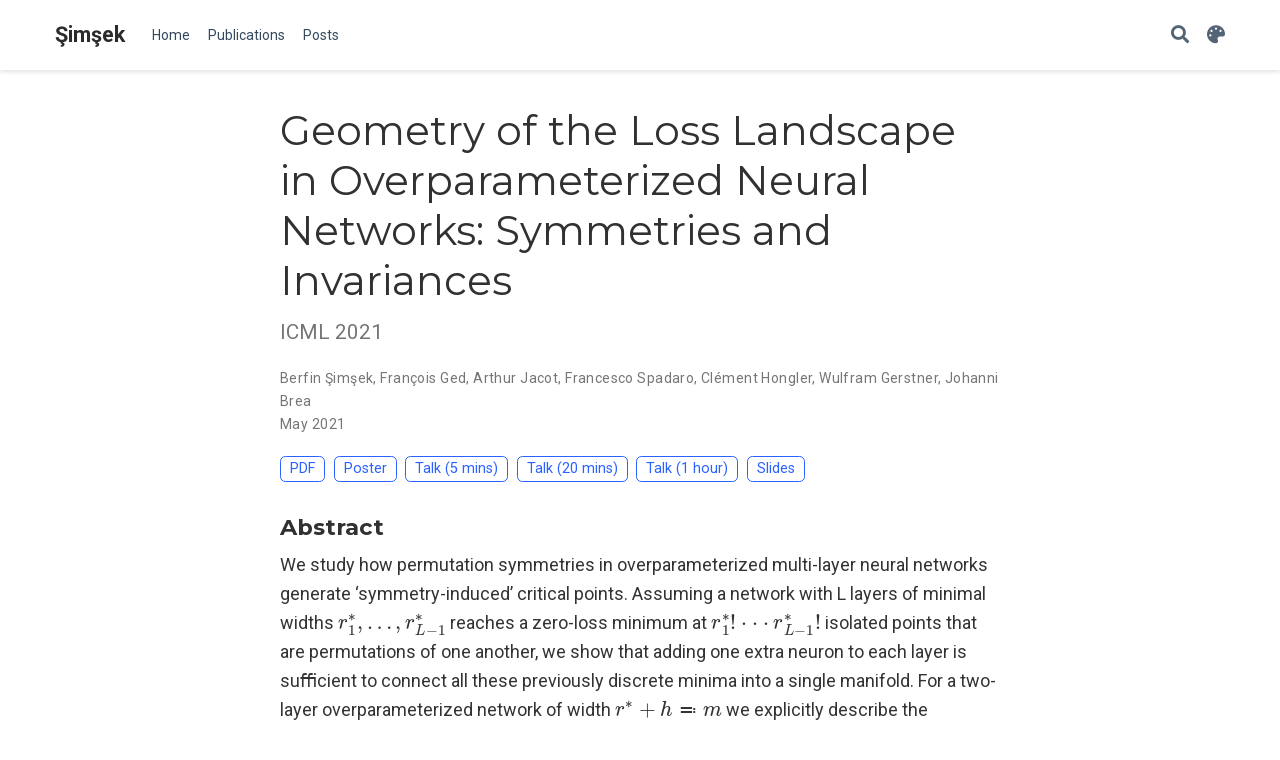

--- FILE ---
content_type: text/html; charset=UTF-8
request_url: https://www.bsimsek.com/publication/simsek-geometry-2021/
body_size: 5328
content:
<!doctype html><html lang=en-us><head><meta charset=utf-8><meta name=viewport content="width=device-width,initial-scale=1"><meta http-equiv=x-ua-compatible content="IE=edge"><meta name=generator content="Source Themes Academic 4.8.0"><meta name=author content="Berfin Şimşek"><meta name=description content="We study how permutation symmetries in overparameterized multi-layer neural networks generate ‘symmetry-induced’ critical points. Assuming a network with L layers of minimal widths $r_1^∗, \ldots, r_{L-1}^∗$ reaches a zero-loss minimum at $r_1^∗! · · · r_{L-1}^∗!$ isolated points that are permutations of one another, we show that adding one extra neuron to each layer is suﬃcient to connect all these previously discrete minima into a single manifold. For a two-layer overparameterized network of width $r^∗ + h ≕ m$ we explicitly describe the manifold of global minima: it consists of $T (r^∗, m)$ aﬃne subspaces of dimension at least h that are connected to one another. For a network of width m, we identify the number $G(r, m)$ of aﬃne subspaces containing only symmetry-induced critical points that are related to the critical points of a smaller network of width $r < r^∗$. Via a combinatorial analysis, we derive closed-form formulas for $T$ and $G$ and show that the number of symmetry-induced critical subspaces dominates the number of aﬃne subspaces forming the global minima manifold in the mildly overparameterized regime (small $h$) and vice versa in the vastly overparameterized regime ($h \gg r^∗$). Our results provide new insights into the minimization of the nonconvex loss function of overparameterized neural networks."><link rel=alternate hreflang=en-us href=https://www.bsimsek.com/publication/simsek-geometry-2021/><meta name=theme-color content="#2962ff"><script src=/js/mathjax-config.js></script><link rel=stylesheet href=https://cdnjs.cloudflare.com/ajax/libs/academicons/1.8.6/css/academicons.min.css integrity="sha256-uFVgMKfistnJAfoCUQigIl+JfUaP47GrRKjf6CTPVmw=" crossorigin=anonymous><link rel=stylesheet href=https://cdnjs.cloudflare.com/ajax/libs/font-awesome/5.12.0-1/css/all.min.css integrity="sha256-4w9DunooKSr3MFXHXWyFER38WmPdm361bQS/2KUWZbU=" crossorigin=anonymous><link rel=stylesheet href=https://cdnjs.cloudflare.com/ajax/libs/fancybox/3.5.7/jquery.fancybox.min.css integrity="sha256-Vzbj7sDDS/woiFS3uNKo8eIuni59rjyNGtXfstRzStA=" crossorigin=anonymous><link rel=stylesheet href=https://cdnjs.cloudflare.com/ajax/libs/highlight.js/9.18.1/styles/github.min.css crossorigin=anonymous title=hl-light><link rel=stylesheet href=https://cdnjs.cloudflare.com/ajax/libs/highlight.js/9.18.1/styles/dracula.min.css crossorigin=anonymous title=hl-dark disabled><link rel=stylesheet href=https://cdnjs.cloudflare.com/ajax/libs/leaflet/1.5.1/leaflet.css integrity="sha256-SHMGCYmST46SoyGgo4YR/9AlK1vf3ff84Aq9yK4hdqM=" crossorigin=anonymous><script src=https://cdnjs.cloudflare.com/ajax/libs/lazysizes/5.1.2/lazysizes.min.js integrity="sha256-Md1qLToewPeKjfAHU1zyPwOutccPAm5tahnaw7Osw0A=" crossorigin=anonymous async></script><script src=https://cdn.jsdelivr.net/npm/mathjax@3/es5/tex-chtml.js integrity crossorigin=anonymous async></script><link rel=stylesheet href="https://fonts.googleapis.com/css?family=Montserrat:400,700%7CRoboto:400,400italic,700%7CRoboto+Mono&display=swap"><link rel=stylesheet href=/css/academic.min.265a25504cc3dc30b51136b4c7b80a4c.css><link rel=manifest href=/index.webmanifest><link rel=icon type=image/png href=/images/icon_hu97798fc7afcee3a167a8a69f5d7b0e81_13382_32x32_fill_lanczos_center_2.png><link rel=apple-touch-icon type=image/png href=/images/icon_hu97798fc7afcee3a167a8a69f5d7b0e81_13382_192x192_fill_lanczos_center_2.png><link rel=canonical href=https://www.bsimsek.com/publication/simsek-geometry-2021/><meta property="twitter:card" content="summary"><meta property="og:site_name" content="Şimşek"><meta property="og:url" content="https://www.bsimsek.com/publication/simsek-geometry-2021/"><meta property="og:title" content="Geometry of the Loss Landscape in Overparameterized Neural Networks: Symmetries and Invariances | Şimşek"><meta property="og:description" content="We study how permutation symmetries in overparameterized multi-layer neural networks generate ‘symmetry-induced’ critical points. Assuming a network with L layers of minimal widths $r_1^∗, \ldots, r_{L-1}^∗$ reaches a zero-loss minimum at $r_1^∗! · · · r_{L-1}^∗!$ isolated points that are permutations of one another, we show that adding one extra neuron to each layer is suﬃcient to connect all these previously discrete minima into a single manifold. For a two-layer overparameterized network of width $r^∗ + h ≕ m$ we explicitly describe the manifold of global minima: it consists of $T (r^∗, m)$ aﬃne subspaces of dimension at least h that are connected to one another. For a network of width m, we identify the number $G(r, m)$ of aﬃne subspaces containing only symmetry-induced critical points that are related to the critical points of a smaller network of width $r < r^∗$. Via a combinatorial analysis, we derive closed-form formulas for $T$ and $G$ and show that the number of symmetry-induced critical subspaces dominates the number of aﬃne subspaces forming the global minima manifold in the mildly overparameterized regime (small $h$) and vice versa in the vastly overparameterized regime ($h \gg r^∗$). Our results provide new insights into the minimization of the nonconvex loss function of overparameterized neural networks."><meta property="og:image" content="https://www.bsimsek.com/images/icon_hu97798fc7afcee3a167a8a69f5d7b0e81_13382_512x512_fill_lanczos_center_2.png"><meta property="twitter:image" content="https://www.bsimsek.com/images/icon_hu97798fc7afcee3a167a8a69f5d7b0e81_13382_512x512_fill_lanczos_center_2.png"><meta property="og:locale" content="en-us"><meta property="article:published_time" content="2021-09-11T19:47:12+00:00"><meta property="article:modified_time" content="2024-02-15T19:58:05-05:00"><script type=application/ld+json>{"@context":"https://schema.org","@type":"Article","mainEntityOfPage":{"@type":"WebPage","@id":"https://www.bsimsek.com/publication/simsek-geometry-2021/"},"headline":"Geometry of the Loss Landscape in Overparameterized Neural Networks: Symmetries and Invariances","datePublished":"2021-09-11T19:47:12Z","dateModified":"2024-02-15T19:58:05-05:00","author":{"@type":"Person","name":"Berfin Şimşek*"},"publisher":{"@type":"Organization","name":"Şimşek","logo":{"@type":"ImageObject","url":"https://www.bsimsek.com/images/icon_hu97798fc7afcee3a167a8a69f5d7b0e81_13382_192x192_fill_lanczos_center_2.png"}},"description":"We study how permutation symmetries in overparameterized multi-layer neural networks generate ‘symmetry-induced’ critical points. Assuming a network with L layers of minimal widths $r_1^∗, \\ldots, r_{L-1}^∗$ reaches a zero-loss minimum at $r_1^∗! · · · r_{L-1}^∗!$ isolated points that are permutations of one another, we show that adding one extra neuron to each layer is suﬃcient to connect all these previously discrete minima into a single manifold. For a two-layer overparameterized network of width $r^∗ + h ≕ m$ we explicitly describe the manifold of global minima: it consists of $T (r^∗, m)$ aﬃne subspaces of dimension at least h that are connected to one another. For a network of width m, we identify the number $G(r, m)$ of aﬃne subspaces containing only symmetry-induced critical points that are related to the critical points of a smaller network of width $r \u003c r^∗$. Via a combinatorial analysis, we derive closed-form formulas for $T$ and $G$ and show that the number of symmetry-induced critical subspaces dominates the number of aﬃne subspaces forming the global minima manifold in the mildly overparameterized regime (small $h$) and vice versa in the vastly overparameterized regime ($h \\gg r^∗$). Our results provide new insights into the minimization of the nonconvex loss function of overparameterized neural networks."}</script><title>Geometry of the Loss Landscape in Overparameterized Neural Networks: Symmetries and Invariances | Şimşek</title></head><body id=top data-spy=scroll data-offset=70 data-target=#TableOfContents><aside class=search-results id=search><div class=container><section class=search-header><div class="row no-gutters justify-content-between mb-3"><div class=col-6><h1>Search</h1></div><div class="col-6 col-search-close"><a class=js-search href=#><i class="fas fa-times-circle text-muted" aria-hidden=true></i></a></div></div><div id=search-box><input name=q id=search-query placeholder=Search... autocapitalize=off autocomplete=off autocorrect=off spellcheck=false type=search class=form-control></div></section><section class=section-search-results><div id=search-hits></div></section></div></aside><nav class="navbar navbar-expand-lg navbar-light compensate-for-scrollbar" id=navbar-main><div class=container><div class="d-none d-lg-inline-flex"><a class=navbar-brand href=/>Şimşek</a></div><button type=button class=navbar-toggler data-toggle=collapse data-target=#navbar-content aria-controls=navbar aria-expanded=false aria-label="Toggle navigation">
<span><i class="fas fa-bars"></i></span></button><div class="navbar-brand-mobile-wrapper d-inline-flex d-lg-none"><a class=navbar-brand href=/>Şimşek</a></div><div class="navbar-collapse main-menu-item collapse justify-content-start" id=navbar-content><ul class="navbar-nav d-md-inline-flex"><li class=nav-item><a class=nav-link href=/#about><span>Home</span></a></li><li class=nav-item><a class=nav-link href=/#publications><span>Publications</span></a></li><li class=nav-item><a class=nav-link href=/#posts><span>Posts</span></a></li></ul></div><ul class="nav-icons navbar-nav flex-row ml-auto d-flex pl-md-2"><li class=nav-item><a class="nav-link js-search" href=# aria-label=Search><i class="fas fa-search" aria-hidden=true></i></a></li><li class="nav-item dropdown theme-dropdown"><a href=# class="nav-link js-theme-selector" data-toggle=dropdown aria-haspopup=true><i class="fas fa-palette" aria-hidden=true></i></a><div class=dropdown-menu><a href=# class="dropdown-item js-set-theme-light"><span>Light</span></a>
<a href=# class="dropdown-item js-set-theme-dark"><span>Dark</span></a>
<a href=# class="dropdown-item js-set-theme-auto"><span>Automatic</span></a></div></li></ul></div></nav><div class=pub><div class="article-container pt-3"><h1>Geometry of the Loss Landscape in Overparameterized Neural Networks: Symmetries and Invariances</h1><p class=page-subtitle>ICML 2021</p><div class=article-metadata><div><span>Berfin Şimşek</span>, <span>François Ged</span>, <span>Arthur Jacot</span>, <span>Francesco Spadaro</span>, <span>Clément Hongler</span>, <span>Wulfram Gerstner</span>, <span>Johanni Brea</span></div><span class=article-date>May 2021</span></div><div class="btn-links mb-3"><a class="btn btn-outline-primary my-1 mr-1" href=http://arxiv.org/abs/2105.12221 target=_blank rel=noopener>PDF</a>
<a class="btn btn-outline-primary my-1 mr-1" href="https://drive.google.com/file/d/1EULIsW6LejGKxTzzDw2TPX6q2KOr9ZNL/view?usp=sharing" target=_blank rel=noopener>Poster</a>
<a class="btn btn-outline-primary my-1 mr-1" href=https://icml.cc/virtual/2021/poster/10331 target=_blank rel=noopener>Talk (5 mins)</a>
<a class="btn btn-outline-primary my-1 mr-1" href=https://www.epfl.ch/research/domains/cis/riken-epfl-workshop-2022/ target=_blank rel=noopener>Talk (20 mins)</a>
<a class="btn btn-outline-primary my-1 mr-1" href=https://media.mis.mpg.de/mml/2022-04-21/ target=_blank rel=noopener>Talk (1 hour)</a>
<a class="btn btn-outline-primary my-1 mr-1" href="https://drive.google.com/file/d/1S7skCCc0VzP7VcbphTwS7HnC1eOrfUFH/view?usp=sharing" target=_blank rel=noopener>Slides</a></div></div><div class=article-container><h3>Abstract</h3><p class=pub-abstract>We study how permutation symmetries in overparameterized multi-layer neural networks generate ‘symmetry-induced’ critical points. Assuming a network with L layers of minimal widths $r_1^∗, \ldots, r_{L-1}^∗$ reaches a zero-loss minimum at $r_1^∗! · · · r_{L-1}^∗!$ isolated points that are permutations of one another, we show that adding one extra neuron to each layer is suﬃcient to connect all these previously discrete minima into a single manifold. For a two-layer overparameterized network of width $r^∗ + h ≕ m$ we explicitly describe the manifold of global minima: it consists of $T (r^∗, m)$ aﬃne subspaces of dimension at least h that are connected to one another. For a network of width m, we identify the number $G(r, m)$ of aﬃne subspaces containing only symmetry-induced critical points that are related to the critical points of a smaller network of width $r &lt; r^∗$. Via a combinatorial analysis, we derive closed-form formulas for $T$ and $G$ and show that the number of symmetry-induced critical subspaces dominates the number of aﬃne subspaces forming the global minima manifold in the mildly overparameterized regime (small $h$) and vice versa in the vastly overparameterized regime ($h \gg r^∗$). Our results provide new insights into the minimization of the nonconvex loss function of overparameterized neural networks.</p><div class=row><div class=col-md-1></div><div class=col-md-10><div class=row><div class="col-12 col-md-3 pub-row-heading">Type</div><div class="col-12 col-md-9"><a href=/publication/#1>Conference paper</a></div></div></div><div class=col-md-1></div></div><div class="d-md-none space-below"></div><div class=row><div class=col-md-1></div><div class=col-md-10><div class=row><div class="col-12 col-md-3 pub-row-heading">Publication</div><div class="col-12 col-md-9"><em>arXiv:2105.12221 [cs]</em></div></div></div><div class=col-md-1></div></div><div class="d-md-none space-below"></div><div class=space-below></div><div class=article-style></div><div class=article-tags><a class="badge badge-light" href=/tag/neural-net-loss-landscapes/>"Neural net loss landscapes"</a>
<a class="badge badge-light" href=/tag/combinatorics/>"Combinatorics"</a></div><div class=share-box aria-hidden=true><ul class=share><li><a href="https://twitter.com/intent/tweet?url=https://www.bsimsek.com/publication/simsek-geometry-2021/&text=Geometry%20of%20the%20Loss%20Landscape%20in%20Overparameterized%20Neural%20Networks:%20Symmetries%20and%20Invariances" target=_blank rel=noopener class=share-btn-twitter><i class="fab fa-twitter"></i></a></li><li><a href="https://www.facebook.com/sharer.php?u=https://www.bsimsek.com/publication/simsek-geometry-2021/&t=Geometry%20of%20the%20Loss%20Landscape%20in%20Overparameterized%20Neural%20Networks:%20Symmetries%20and%20Invariances" target=_blank rel=noopener class=share-btn-facebook><i class="fab fa-facebook"></i></a></li><li><a href="mailto:?subject=Geometry%20of%20the%20Loss%20Landscape%20in%20Overparameterized%20Neural%20Networks:%20Symmetries%20and%20Invariances&body=https://www.bsimsek.com/publication/simsek-geometry-2021/" target=_blank rel=noopener class=share-btn-email><i class="fas fa-envelope"></i></a></li><li><a href="https://www.linkedin.com/shareArticle?url=https://www.bsimsek.com/publication/simsek-geometry-2021/&title=Geometry%20of%20the%20Loss%20Landscape%20in%20Overparameterized%20Neural%20Networks:%20Symmetries%20and%20Invariances" target=_blank rel=noopener class=share-btn-linkedin><i class="fab fa-linkedin-in"></i></a></li><li><a href="whatsapp://send?text=Geometry%20of%20the%20Loss%20Landscape%20in%20Overparameterized%20Neural%20Networks:%20Symmetries%20and%20Invariances%20https://www.bsimsek.com/publication/simsek-geometry-2021/" target=_blank rel=noopener class=share-btn-whatsapp><i class="fab fa-whatsapp"></i></a></li><li><a href="https://service.weibo.com/share/share.php?url=https://www.bsimsek.com/publication/simsek-geometry-2021/&title=Geometry%20of%20the%20Loss%20Landscape%20in%20Overparameterized%20Neural%20Networks:%20Symmetries%20and%20Invariances" target=_blank rel=noopener class=share-btn-weibo><i class="fab fa-weibo"></i></a></li></ul></div><section id=comments><div id=disqus_thread></div><script>let disqus_config=function(){};(function(){if(["localhost","127.0.0.1"].indexOf(window.location.hostname)!=-1){document.getElementById('disqus_thread').innerHTML='Disqus comments not available by default when the website is previewed locally.';return;}
var d=document,s=d.createElement('script');s.async=true;s.src='https://'+"simsek"+'.disqus.com/embed.js';s.setAttribute('data-timestamp',+new Date());(d.head||d.body).appendChild(s);})();</script><noscript>Please enable JavaScript to view the <a href=https://disqus.com/?ref_noscript>comments powered by Disqus.</a></noscript><a href=https://disqus.com class=dsq-brlink>comments powered by <span class=logo-disqus>Disqus</span></a></section><div class="article-widget content-widget-hr"><h3>Related</h3><ul><li><a href=/publication/brea-weight-space-2019/>Weight-Space Symmetry in Deep Networks Gives Rise to Permutation Saddles, Connected by Equal-Loss Valleys Across the Loss Landscape</a></li><li><a href=/publication/jacot-deep-2021/>Deep Linear Networks Dynamics: Low-Rank Biases Induced by Initialization Scale and L2 Regularization</a></li><li><a href=/publication/jacot-kernel-2020/>Kernel Alignment Risk Estimator: Risk Prediction from Training Data</a></li><li><a href=/publication/simsek-up-2023/>Should Under-parameterized Student Networks Copy or Average Teacher Weights?</a></li><li><a href=/publication/jacot-implicit-2020/>Implicit Regularization of Random Feature Models</a></li></ul></div></div></div><script src=https://cdnjs.cloudflare.com/ajax/libs/jquery/3.5.1/jquery.min.js integrity="sha256-9/aliU8dGd2tb6OSsuzixeV4y/faTqgFtohetphbbj0=" crossorigin=anonymous></script><script src=https://cdnjs.cloudflare.com/ajax/libs/jquery.imagesloaded/4.1.4/imagesloaded.pkgd.min.js integrity="sha256-lqvxZrPLtfffUl2G/e7szqSvPBILGbwmsGE1MKlOi0Q=" crossorigin=anonymous></script><script src=https://cdnjs.cloudflare.com/ajax/libs/jquery.isotope/3.0.6/isotope.pkgd.min.js integrity="sha256-CBrpuqrMhXwcLLUd5tvQ4euBHCdh7wGlDfNz8vbu/iI=" crossorigin=anonymous></script><script src=https://cdnjs.cloudflare.com/ajax/libs/fancybox/3.5.7/jquery.fancybox.min.js integrity="sha256-yt2kYMy0w8AbtF89WXb2P1rfjcP/HTHLT7097U8Y5b8=" crossorigin=anonymous></script><script src=https://cdnjs.cloudflare.com/ajax/libs/instant.page/5.1.0/instantpage.min.js integrity="sha512-1+qUtKoh9XZW7j+6LhRMAyOrgSQKenQ4mluTR+cvxXjP1Z54RxZuzstR/H9kgPXQsVB8IW7DMDFUJpzLjvhGSQ==" crossorigin=anonymous></script><script src=https://cdnjs.cloudflare.com/ajax/libs/highlight.js/9.18.1/highlight.min.js integrity="sha256-eOgo0OtLL4cdq7RdwRUiGKLX9XsIJ7nGhWEKbohmVAQ=" crossorigin=anonymous></script><script src=https://cdnjs.cloudflare.com/ajax/libs/highlight.js/9.18.1/languages/r.min.js></script><script src=https://cdnjs.cloudflare.com/ajax/libs/highlight.js/9.18.1/languages/python.min.js></script><script src=https://cdnjs.cloudflare.com/ajax/libs/highlight.js/9.18.1/languages/julia.min.js></script><script src=https://cdnjs.cloudflare.com/ajax/libs/leaflet/1.5.1/leaflet.js integrity="sha256-EErZamuLefUnbMBQbsEqu1USa+btR2oIlCpBJbyD4/g=" crossorigin=anonymous></script><script>const code_highlighting=true;</script><script>const isSiteThemeDark=false;</script><script>const search_config={"indexURI":"/index.json","minLength":1,"threshold":0.3};const i18n={"no_results":"No results found","placeholder":"Search...","results":"results found"};const content_type={'post':"Posts",'project':"Projects",'publication':"Publications",'talk':"Talks",'slides':"Slides"};</script><script id=search-hit-fuse-template type=text/x-template>
      <div class="search-hit" id="summary-{{key}}">
      <div class="search-hit-content">
        <div class="search-hit-name">
          <a href="{{relpermalink}}">{{title}}</a>
          <div class="article-metadata search-hit-type">{{type}}</div>
          <p class="search-hit-description">{{snippet}}</p>
        </div>
      </div>
      </div>
    </script><script src=https://cdnjs.cloudflare.com/ajax/libs/fuse.js/3.2.1/fuse.min.js integrity="sha256-VzgmKYmhsGNNN4Ph1kMW+BjoYJM2jV5i4IlFoeZA9XI=" crossorigin=anonymous></script><script src=https://cdnjs.cloudflare.com/ajax/libs/mark.js/8.11.1/jquery.mark.min.js integrity="sha256-4HLtjeVgH0eIB3aZ9mLYF6E8oU5chNdjU6p6rrXpl9U=" crossorigin=anonymous></script><script src=/js/academic.min.66c553246b0f279a03be6e5597f72b52.js></script><div class=container><footer class=site-footer><p class=powered-by>&copy 2025 Şimşek</p><p class=powered-by>Published with
<a href=https://sourcethemes.com/academic/ target=_blank rel=noopener>Academic Website Builder</a>
<span class=float-right aria-hidden=true><a href=# class=back-to-top><span class=button_icon><i class="fas fa-chevron-up fa-2x"></i></span></a></span></p></footer></div><div id=modal class="modal fade" role=dialog><div class=modal-dialog><div class=modal-content><div class=modal-header><h5 class=modal-title>Cite</h5><button type=button class=close data-dismiss=modal aria-label=Close>
<span aria-hidden=true>&#215;</span></button></div><div class=modal-body><pre><code class="tex hljs"></code></pre></div><div class=modal-footer><a class="btn btn-outline-primary my-1 js-copy-cite" href=# target=_blank><i class="fas fa-copy"></i>Copy</a>
<a class="btn btn-outline-primary my-1 js-download-cite" href=# target=_blank><i class="fas fa-download"></i>Download</a><div id=modal-error></div></div></div></div></div></body></html>